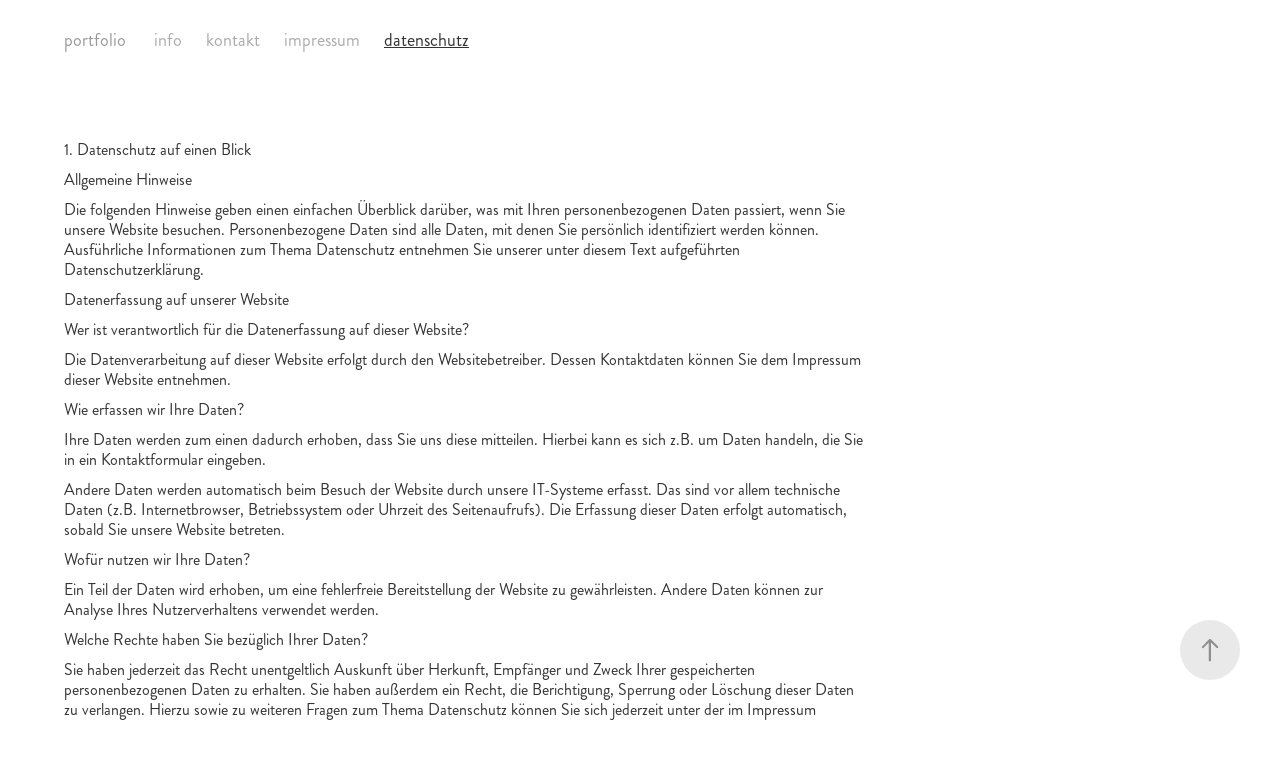

--- FILE ---
content_type: text/html; charset=utf-8
request_url: https://norbertthomas.de/datenschutz
body_size: 8322
content:
<!DOCTYPE HTML>
<html lang="en-US">
<head>
  <meta charset="UTF-8" />
  <meta name="viewport" content="width=device-width, initial-scale=1" />
      <meta name="keywords"  content="Grafik,Design,Konzeption,Werbung,Webdesign,Corporate Design,Logo,Brand,Marken,Websites,Webseiten,Gestaltung,Hamburg,Eimsbüttel,Anzeigen,Leitsysteme,Orientierungssysteme,Pharmawerbung" />
      <meta name="description"  content="Art Direktor, Orange Council GmbH. Langjährige Erfahrung auf großen und kleinen Marken in Konzeption und Text für Klassische Werbung, Branddesign, Webdesign und Dirketmarketing. 
Spezielles Know-how: Pharma / Pharmamarketing, Orientierungssysteme / Wegeleitsysteme." />
      <meta name="twitter:card"  content="summary_large_image" />
      <meta name="twitter:site"  content="@AdobePortfolio" />
      <meta  property="og:title" content="Norbert Thomas | Art Direction, Grafikdesign und Konzeption | Hamburg - datenschutz" />
      <meta  property="og:description" content="Art Direktor, Orange Council GmbH. Langjährige Erfahrung auf großen und kleinen Marken in Konzeption und Text für Klassische Werbung, Branddesign, Webdesign und Dirketmarketing. 
Spezielles Know-how: Pharma / Pharmamarketing, Orientierungssysteme / Wegeleitsysteme." />
        <link rel="icon" href="https://cdn.myportfolio.com/b4dca193308c6343425b5a3e144269de/8d9449c1-ba72-4efd-a5fc-478beecbb52d_carw_1x1x32.png?h=c0f666014e45bec484a071020121c8eb" />
      <link rel="stylesheet" href="/dist/css/main.css" type="text/css" />
      <link rel="stylesheet" href="https://cdn.myportfolio.com/b4dca193308c6343425b5a3e144269de/cc20a9ba589686a94f4625fa0a8cf25a1746956950.css?h=45e0f54ca9961d71d00dbff1f2eda8c8" type="text/css" />
    <link rel="canonical" href="https://norbertthomas.de/datenschutz" />
      <title>Norbert Thomas | Art Direction, Grafikdesign und Konzeption | Hamburg - datenschutz</title>
    <script type="text/javascript" src="//use.typekit.net/ik/[base64].js?cb=35f77bfb8b50944859ea3d3804e7194e7a3173fb" async onload="
    try {
      window.Typekit.load();
    } catch (e) {
      console.warn('Typekit not loaded.');
    }
    "></script>
</head>
  <body class="transition-enabled">  <div class='page-background-video page-background-video-with-panel'>
  </div>
  <div class="js-responsive-nav">
    <div class="responsive-nav has-social">
      <div class="responsive-nav__contents">
        <div class="close-responsive-click-area js-close-responsive-nav">
          <div class="close-responsive-button"></div>
        </div>
            <nav class="nav-container" data-hover-hint="nav" data-hover-hint-placement="bottom-start">
                <div class="gallery-title"><a href="/work" >portfolio</a></div>
      <div class="page-title">
        <a href="/about-1" >info</a>
      </div>
      <div class="page-title">
        <a href="/contact" >kontakt</a>
      </div>
      <div class="page-title">
        <a href="/impressum" >impressum</a>
      </div>
      <div class="page-title">
        <a href="/datenschutz" class="active">datenschutz</a>
      </div>
            </nav>
          <div class="social pf-nav-social" data-context="theme.nav" data-hover-hint="navSocialIcons" data-hover-hint-placement="bottom-start">
            <ul>
            </ul>
          </div>
      </div>
    </div>
  </div>
  <div class="site-wrap cfix">
    <div class="site-container">
      <div class="site-content e2e-site-content">
          <header class="site-header js-site-header " data-context="theme.nav" data-hover-hint="nav" data-hover-hint-placement="top-start">
              <nav class="nav-container" data-hover-hint="nav" data-hover-hint-placement="bottom-start">
                <div class="gallery-title"><a href="/work" >portfolio</a></div>
      <div class="page-title">
        <a href="/about-1" >info</a>
      </div>
      <div class="page-title">
        <a href="/contact" >kontakt</a>
      </div>
      <div class="page-title">
        <a href="/impressum" >impressum</a>
      </div>
      <div class="page-title">
        <a href="/datenschutz" class="active">datenschutz</a>
      </div>
              </nav>
              <div class="social pf-nav-social" data-context="theme.nav" data-hover-hint="navSocialIcons" data-hover-hint-placement="bottom-start">
                <ul>
                </ul>
              </div>
              <div class="hamburger-click-area js-hamburger">
                <div class="hamburger">
                  <i></i>
                  <i></i>
                  <i></i>
                </div>
              </div>
          </header>
        <main>
  <div class="page-container js-site-wrap" data-context="page.page.container" data-hover-hint="pageContainer">
    <section class="page standard-modules">
        <header class="page-header content" data-context="pages" data-identity="id:p5c8f8c95d0d9923e204b4819b6c96ac3b9e07af45ba87366b1a65" data-hover-hint="pageHeader" data-hover-hint-id="p5c8f8c95d0d9923e204b4819b6c96ac3b9e07af45ba87366b1a65">
            <p class="description"></p>
        </header>
      <div class="page-content js-page-content" data-context="pages" data-identity="id:p5c8f8c95d0d9923e204b4819b6c96ac3b9e07af45ba87366b1a65">
        <div id="project-canvas" class="js-project-modules modules content">
          <div id="project-modules">
              
              
              
              
              
              <div class="project-module module text project-module-text align- js-project-module e2e-site-project-module-text" style="padding-top: 20px;
padding-bottom: 40px;
  width: 100%;
  max-width: 800px;
  float: left;
  clear: both;
">
  <div class="rich-text js-text-editable module-text"><div style="text-align:left;"><span style="font-family:yvxn; font-weight:400;">1. Datenschutz auf einen Blick</span></div><div style="text-align:left;"><span style="font-family:yvxn; font-weight:400;">Allgemeine Hinweise</span></div><div style="text-align:left;"><span style="font-family:yvxn; font-weight:400;">Die folgenden Hinweise geben einen einfachen Überblick darüber, was mit Ihren personenbezogenen Daten passiert, wenn Sie unsere Website besuchen. Personenbezogene Daten sind alle Daten, mit denen Sie persönlich identifiziert werden können. Ausführliche Informationen zum Thema Datenschutz entnehmen Sie unserer unter diesem Text aufgeführten Datenschutzerklärung.</span></div><div style="text-align:left;"><span style="font-family:yvxn; font-weight:400;">Datenerfassung auf unserer Website</span></div><div style="text-align:left;"><span style="font-family:yvxn; font-weight:400;">Wer ist verantwortlich für die Datenerfassung auf dieser Website?</span></div><div style="text-align:left;"><span style="font-family:yvxn; font-weight:400;">Die Datenverarbeitung auf dieser Website erfolgt durch den Websitebetreiber. Dessen Kontaktdaten können Sie dem Impressum dieser Website entnehmen.</span></div><div style="text-align:left;"><span style="font-family:yvxn; font-weight:400;">Wie erfassen wir Ihre Daten?</span></div><div style="text-align:left;"><span style="font-family:yvxn; font-weight:400;">Ihre Daten werden zum einen dadurch erhoben, dass Sie uns diese mitteilen. Hierbei kann es sich z.B. um Daten handeln, die Sie in ein Kontaktformular eingeben.</span></div><div style="text-align:left;"><span style="font-family:yvxn; font-weight:400;">Andere Daten werden automatisch beim Besuch der Website durch unsere IT-Systeme erfasst. Das sind vor allem technische Daten (z.B. Internetbrowser, Betriebssystem oder Uhrzeit des Seitenaufrufs). Die Erfassung dieser Daten erfolgt automatisch, sobald Sie unsere Website betreten.</span></div><div style="text-align:left;"><span style="font-family:yvxn; font-weight:400;">Wofür nutzen wir Ihre Daten?</span></div><div style="text-align:left;"><span style="font-family:yvxn; font-weight:400;">Ein Teil der Daten wird erhoben, um eine fehlerfreie Bereitstellung der Website zu gewährleisten. Andere Daten können zur Analyse Ihres Nutzerverhaltens verwendet werden.</span></div><div style="text-align:left;"><span style="font-family:yvxn; font-weight:400;">Welche Rechte haben Sie bezüglich Ihrer Daten?</span></div><div style="text-align:left;"><span style="font-family:yvxn; font-weight:400;">Sie haben jederzeit das Recht unentgeltlich Auskunft über Herkunft, Empfänger und Zweck Ihrer gespeicherten personenbezogenen Daten zu erhalten. Sie haben außerdem ein Recht, die Berichtigung, Sperrung oder Löschung dieser Daten zu verlangen. Hierzu sowie zu weiteren Fragen zum Thema Datenschutz können Sie sich jederzeit unter der im Impressum angegebenen Adresse an uns wenden. Des Weiteren steht Ihnen ein Beschwerderecht bei der zuständigen Aufsichtsbehörde zu.</span></div><div style="text-align:left;"><span style="font-family:yvxn; font-weight:400;">Außerdem haben Sie das Recht, unter bestimmten Umständen die Einschränkung der Verarbeitung Ihrer personenbezogenen Daten zu verlangen. Details hierzu entnehmen Sie der Datenschutzerklärung unter „Recht auf Einschränkung der Verarbeitung“.</span></div><div style="text-align:left;"><span style="font-family:yvxn; font-weight:400;">2. Allgemeine Hinweise und Pflichtinformationen</span></div><div style="text-align:left;"><span style="font-family:yvxn; font-weight:400;">Datenschutz</span></div><div style="text-align:left;"><span style="font-family:yvxn; font-weight:400;">Die Betreiber dieser Seiten nehmen den Schutz Ihrer persönlichen Daten sehr ernst. Wir behandeln Ihre personenbezogenen Daten vertraulich und entsprechend der gesetzlichen Datenschutzvorschriften sowie dieser Datenschutzerklärung.</span></div><div style="text-align:left;"><span style="font-family:yvxn; font-weight:400;">Wenn Sie diese Website benutzen, werden verschiedene personenbezogene Daten erhoben. Personenbezogene Daten sind Daten, mit denen Sie persönlich identifiziert werden können. Die vorliegende Datenschutzerklärung erläutert, welche Daten wir erheben und wofür wir sie nutzen. Sie erläutert auch, wie und zu welchem Zweck das geschieht.</span></div><div style="text-align:left;"><span style="font-family:yvxn; font-weight:400;">Wir weisen darauf hin, dass die Datenübertragung im Internet (z.B. bei der Kommunikation per E-Mail) Sicherheitslücken aufweisen kann. Ein lückenloser Schutz der Daten vor dem Zugriff durch Dritte ist nicht möglich.</span></div><div style="text-align:left;"><span style="font-family:yvxn; font-weight:400;">Hinweis zur verantwortlichen Stelle</span></div><div style="text-align:left;"><span style="font-family:yvxn; font-weight:400;">Die verantwortliche Stelle für die Datenverarbeitung auf dieser Website ist:</span></div><div style="text-align:left;"><span style="font-family:yvxn; font-weight:400;">Norbert Thomas<br>Alsterdorfer Str. 199<br>202297 Hamburg</span></div><div style="text-align:left;"><span style="font-family:yvxn; font-weight:400;">Tel. 0151 235 10 230</span></div><div style="text-align:left;"><span style="font-family:yvxn; font-weight:400;">Verantwortliche Stelle ist die natürliche oder juristische Person, die allein oder gemeinsam mit anderen über die Zwecke und Mittel der Verarbeitung von personenbezogenen Daten (z.B. Namen, E-Mail-Adressen o. Ä.) entscheidet.</span></div><div style="text-align:left;"><span style="font-family:yvxn; font-weight:400;">Widerruf Ihrer Einwilligung zur Datenverarbeitung</span></div><div style="text-align:left;"><span style="font-family:yvxn; font-weight:400;">Viele Datenverarbeitungsvorgänge sind nur mit Ihrer ausdrücklichen Einwilligung möglich. Sie können eine bereits erteilte Einwilligung jederzeit widerrufen. Dazu reicht eine formlose Mitteilung per E-Mail an uns. Die Rechtmäßigkeit der bis zum Widerruf erfolgten Datenverarbeitung bleibt vom Widerruf unberührt.</span></div><div style="text-align:left;"><span style="font-family:yvxn; font-weight:400;">Widerspruchsrecht gegen die Datenerhebung in besonderen Fällen sowie gegen Direktwerbung (Art. 21 DSGVO)</span></div><div style="text-align:left;"><span style="font-family:yvxn; font-weight:400;">Wenn die Datenverarbeitung auf Grundlage von Art. 6 Abs. 1 lit. e oder f DSGVO erfolgt, haben Sie jederzeit das Recht, aus Gründen, die sich aus Ihrer besonderen Situation ergeben, gegen die Verarbeitung Ihrer personenbezogenen Daten Widerspruch einzulegen; dies gilt auch für ein auf diese Bestimmungen gestütztes Profiling. Die jeweilige Rechtsgrundlage, auf denen eine Verarbeitung beruht, entnehmen Sie dieser Datenschutzerklärung. Wenn Sie Widerspruch einlegen, werden wir Ihre betroffenen personenbezogenen Daten nicht mehr verarbeiten, es sei denn, wir können zwingende schutzwürdige Gründe für die Verarbeitung nachweisen, die Ihre Interessen, Rechte und Freiheiten überwiegen oder die Verarbeitung dient der Geltendmachung, Ausübung oder Verteidigung von Rechtsansprüchen (Widerspruch nach Art. 21 Abs. 1 DSGVO).</span></div><div style="text-align:left;"><span style="font-family:yvxn; font-weight:400;">Werden Ihre personenbezogenen Daten verarbeitet, um Direktwerbung zu betreiben, so haben Sie das Recht, jederzeit Widerspruch gegen die Verarbeitung Sie betreffender personenbezogener Daten zum Zwecke derartiger Werbung einzulegen; dies gilt auch für das Profiling, soweit es mit solcher Direktwerbung in Verbindung steht. Wenn Sie widersprechen, werden Ihre personenbezogenen Daten anschließend nicht mehr zum Zwecke der Direktwerbung verwendet (Widerspruch nach Art. 21 Abs. 2 DSGVO).</span></div><div style="text-align:left;"><span style="font-family:yvxn; font-weight:400;">Beschwerderecht bei der zuständigen Aufsichtsbehörde</span></div><div style="text-align:left;"><span style="font-family:yvxn; font-weight:400;">Im Falle von Verstößen gegen die DSGVO steht den Betroffenen ein Beschwerderecht bei einer Aufsichtsbehörde, insbesondere in dem Mitgliedstaat ihres gewöhnlichen Aufenthalts, ihres Arbeitsplatzes oder des Orts des mutmaßlichen Verstoßes zu. Das Beschwerderecht besteht unbeschadet anderweitiger verwaltungsrechtlicher oder gerichtlicher Rechtsbehelfe.</span></div><div style="text-align:left;"><span style="font-family:yvxn; font-weight:400;">Recht auf Datenübertragbarkeit</span></div><div style="text-align:left;"><span style="font-family:yvxn; font-weight:400;">Sie haben das Recht, Daten, die wir auf Grundlage Ihrer Einwilligung oder in Erfüllung eines Vertrags automatisiert verarbeiten, an sich oder an einen Dritten in einem gängigen, maschinenlesbaren Format aushändigen zu lassen. Sofern Sie die direkte Übertragung der Daten an einen anderen Verantwortlichen verlangen, erfolgt dies nur, soweit es technisch machbar ist.</span></div><div style="text-align:left;"><span style="font-family:yvxn; font-weight:400;">SSL- bzw. TLS-Verschlüsselung</span></div><div style="text-align:left;"><span style="font-family:yvxn; font-weight:400;">Diese Seite nutzt aus Sicherheitsgründen und zum Schutz der Übertragung vertraulicher Inhalte, wie zum Beispiel Bestellungen oder Anfragen, die Sie an uns als Seitenbetreiber senden, eine SSL-bzw. TLS-Verschlüsselung. Eine verschlüsselte Verbindung erkennen Sie daran, dass die Adresszeile des Browsers von “http://” auf “https://” wechselt und an dem Schloss-Symbol in Ihrer Browserzeile.</span></div><div style="text-align:left;"><span style="font-family:yvxn; font-weight:400;">Wenn die SSL- bzw. TLS-Verschlüsselung aktiviert ist, können die Daten, die Sie an uns übermitteln, nicht von Dritten mitgelesen werden.</span></div><div style="text-align:left;"><span style="font-family:yvxn; font-weight:400;">Auskunft, Sperrung, Löschung und Berichtigung</span></div><div style="text-align:left;"><span style="font-family:yvxn; font-weight:400;">Sie haben im Rahmen der geltenden gesetzlichen Bestimmungen jederzeit das Recht auf unentgeltliche Auskunft über Ihre gespeicherten personenbezogenen Daten, deren Herkunft und Empfänger und den Zweck der Datenverarbeitung und ggf. ein Recht auf Berichtigung, Sperrung oder Löschung dieser Daten. Hierzu sowie zu weiteren Fragen zum Thema personenbezogene Daten können Sie sich jederzeit unter der im Impressum angegebenen Adresse an uns wenden.</span></div><div style="text-align:left;"><span style="font-family:yvxn; font-weight:400;">Recht auf Einschränkung der Verarbeitung</span></div><div style="text-align:left;"><span style="font-family:yvxn; font-weight:400;">Sie haben das Recht, die Einschränkung der Verarbeitung Ihrer personenbezogenen Daten zu verlangen. Hierzu können Sie sich jederzeit unter der im Impressum angegebenen Adresse an uns wenden. Das Recht auf Einschränkung der Verarbeitung besteht in folgenden Fällen:</span></div><div style="text-align:left;"><span style="font-family:yvxn; font-weight:400;">Wenn Sie die Richtigkeit Ihrer bei uns gespeicherten personenbezogenen Daten bestreiten, benötigen wir in der Regel Zeit, um dies zu überprüfen. Für die Dauer der Prüfung haben Sie das Recht, die Einschränkung der Verarbeitung Ihrer personenbezogenen Daten zu verlangen.</span></div><div style="text-align:left;"><span style="font-family:yvxn; font-weight:400;">Wenn die Verarbeitung Ihrer personenbezogenen Daten unrechtmäßig geschah / geschieht, können Sie statt der Löschung die Einschränkung der Datenverarbeitung verlangen.</span></div><div style="text-align:left;"><span style="font-family:yvxn; font-weight:400;">Wenn wir Ihre personenbezogenen Daten nicht mehr benötigen, Sie sie jedoch zur Ausübung, Verteidigung oder Geltendmachung von Rechtsansprüchen benötigen, haben Sie das Recht, statt der Löschung die Einschränkung der Verarbeitung Ihrer personenbezogenen Daten zu verlangen.</span></div><div style="text-align:left;"><span style="font-family:yvxn; font-weight:400;">Wenn Sie einen Widerspruch nach Art. 21 Abs. 1 DSGVO eingelegt haben, muss eine Abwägung zwischen Ihren und unseren Interessen vorgenommen werden. Solange noch nicht feststeht, wessen Interessen überwiegen, haben Sie das Recht, die Einschränkung der Verarbeitung Ihrer personenbezogenen Daten zu verlangen.</span></div><div style="text-align:left;"><span style="font-family:yvxn; font-weight:400;">Wenn Sie die Verarbeitung Ihrer personenbezogenen Daten eingeschränkt haben, dürfen diese Daten – von ihrer Speicherung abgesehen – nur mit Ihrer Einwilligung oder zur Geltendmachung, Ausübung oder Verteidigung von Rechtsansprüchen oder zum Schutz der Rechte einer anderen natürlichen oder juristischen Person oder aus Gründen eines wichtigen öffentlichen Interesses der Europäischen Union oder eines Mitgliedstaats verarbeitet werden.</span></div><div style="text-align:left;"><span style="font-family:yvxn; font-weight:400;">3. Datenerfassung auf unserer Website</span></div><div style="text-align:left;"><span style="font-family:yvxn; font-weight:400;">Cookies</span></div><div style="text-align:left;"><span style="font-family:yvxn; font-weight:400;">Die Internetseiten verwenden teilweise so genannte Cookies. Cookies richten auf Ihrem Rechner keinen Schaden an und enthalten keine Viren. Cookies dienen dazu, unser Angebot nutzerfreundlicher, effektiver und sicherer zu machen. Cookies sind kleine Textdateien, die auf Ihrem Rechner abgelegt werden und die Ihr Browser speichert.</span></div><div style="text-align:left;"><span style="font-family:yvxn; font-weight:400;">Die meisten der von uns verwendeten Cookies sind so genannte “Session-Cookies”. Sie werden nach Ende Ihres Besuchs automatisch gelöscht. Andere Cookies bleiben auf Ihrem Endgerät gespeichert bis Sie diese löschen. Diese Cookies ermöglichen es uns, Ihren Browser beim nächsten Besuch wiederzuerkennen.</span></div><div style="text-align:left;"><span style="font-family:yvxn; font-weight:400;">Sie können Ihren Browser so einstellen, dass Sie über das Setzen von Cookies informiert werden und Cookies nur im Einzelfall erlauben, die Annahme von Cookies für bestimmte Fälle oder generell ausschließen sowie das automatische Löschen der Cookies beim Schließen des Browser aktivieren. Bei der Deaktivierung von Cookies kann die Funktionalität dieser Website eingeschränkt sein.</span></div><div style="text-align:left;"><span style="font-family:yvxn; font-weight:400;">Cookies, die zur Durchführung des elektronischen Kommunikationsvorgangs oder zur Bereitstellung bestimmter, von Ihnen erwünschter Funktionen (z.B. Warenkorbfunktion) erforderlich sind, werden auf Grundlage von Art. 6 Abs. 1 lit. f DSGVO gespeichert. Der Websitebetreiber hat ein berechtigtes Interesse an der Speicherung von Cookies zur technisch fehlerfreien und optimierten Bereitstellung seiner Dienste. Soweit andere Cookies (z.B. Cookies zur Analyse Ihres Surfverhaltens) gespeichert werden, werden diese in dieser Datenschutzerklärung gesondert behandelt.</span></div><div style="text-align:left;"><span style="font-family:yvxn; font-weight:400;">Server-Log-Dateien</span></div><div style="text-align:left;"><span style="font-family:yvxn; font-weight:400;">Der Provider der Seiten erhebt und speichert automatisch Informationen in so genannten Server-Log-Dateien, die Ihr Browser automatisch an uns übermittelt. Dies sind:</span></div><div style="text-align:left;"><span style="font-family:yvxn; font-weight:400;">Browsertyp und Browserversion</span></div><div style="text-align:left;"><span style="font-family:yvxn; font-weight:400;">verwendetes Betriebssystem</span></div><div style="text-align:left;"><span style="font-family:yvxn; font-weight:400;">Referrer URL</span></div><div style="text-align:left;"><span style="font-family:yvxn; font-weight:400;">Hostname des zugreifenden Rechners</span></div><div style="text-align:left;"><span style="font-family:yvxn; font-weight:400;">Uhrzeit der Serveranfrage</span></div><div style="text-align:left;"><span style="font-family:yvxn; font-weight:400;">IP-Adresse</span></div><div style="text-align:left;"><span style="font-family:yvxn; font-weight:400;">Eine Zusammenführung dieser Daten mit anderen Datenquellen wird nicht vorgenommen.</span></div><div style="text-align:left;"><span style="font-family:yvxn; font-weight:400;">Die Erfassung dieser Daten erfolgt auf Grundlage von Art. 6 Abs. 1 lit. f DSGVO. Der Websitebetreiber hat ein berechtigtes Interesse an der technisch fehlerfreien Darstellung und der Optimierung seiner Website – hierzu müssen die Server-Log-Files erfasst werden.</span></div><div style="text-align:left;"><span style="font-family:yvxn; font-weight:400;">Anfrage per E-Mail, Telefon oder Telefax</span></div><div style="text-align:left;"><span style="font-family:yvxn; font-weight:400;">Wenn Sie uns per E-Mail, Telefon oder Telefax kontaktieren, wird Ihre Anfrage inklusive aller daraus hervorgehenden personenbezogenen Daten (Name, Anfrage) zum Zwecke der Bearbeitung Ihres Anliegens bei uns gespeichert und verarbeitet. Diese Daten geben wir nicht ohne Ihre Einwilligung weiter.</span></div><div style="text-align:left;"><span style="font-family:yvxn; font-weight:400;">Die Verarbeitung dieser Daten erfolgt auf Grundlage von Art. 6 Abs. 1 lit. b DSGVO, sofern Ihre Anfrage mit der Erfüllung eines Vertrags zusammenhängt oder zur Durchführung vorvertraglicher Maßnahmen erforderlich ist. In allen übrigen Fällen beruht die Verarbeitung auf Ihrer Einwilligung (Art. 6 Abs. 1 lit. a DSGVO) und / oder auf unseren berechtigten Interessen (Art. 6 Abs. 1 lit. f DSGVO), da wir ein berechtigtes Interesse an der effektiven Bearbeitung der an uns gerichteten Anfragen haben.</span></div><div style="text-align:left;"><span style="font-family:yvxn; font-weight:400;">Die von Ihnen an uns per Kontaktanfragen übersandten Daten verbleiben bei uns, bis Sie uns zur Löschung auffordern, Ihre Einwilligung zur Speicherung widerrufen oder der Zweck für die Datenspeicherung entfällt (z. B. nach abgeschlossener Bearbeitung Ihres Anliegens). Zwingende gesetzliche Bestimmungen – insbesondere gesetzliche Aufbewahrungsfristen – bleiben unberührt.</span></div><div style="text-align:left;"><span style="font-family:yvxn; font-weight:400;">4. Kontaktaufnahme per Formular</span></div><div style="text-align:left;"><span style="font-family:yvxn; font-weight:400;">Auf unserer Internetseite können Sie ein Kontaktformular nutzen, um mit uns elektronisch in Kontakt zu treten. Nimmt ein Nutzer diese Möglichkeit wahr, so werden die in der Eingabemaske eingegeben Daten an uns übermittelt und gespeichert.</span></div><div style="text-align:left;"><span style="font-family:yvxn; font-weight:400;">Welche Daten im Falle eines Kontaktformulars erhoben werden, ist aus der Eingabemaske des jeweiligen Kontaktformular ersichtlich.</span></div><div style="text-align:left;"><span style="font-family:yvxn; font-weight:400;">Es erfolgt in diesem Zusammenhang keine Weitergabe der Daten an Dritte. Die Daten werden ausschließlich für die Verarbeitung der Konversation verwendet.</span></div><div style="text-align:left;"><span style="font-family:yvxn; font-weight:400;">Zweck der Datenverarbeitung</span></div><div style="text-align:left;"><span style="font-family:yvxn; font-weight:400;">Die Verarbeitung der personenbezogenen Daten aus der Eingabemaske dient uns allein zur Bearbeitung der Kontaktaufnahme. </span></div><div style="text-align:left;"><span style="font-family:yvxn; font-weight:400;">Die sonstigen während des Absendevorgangs verarbeiteten personenbezogenen Daten dienen dazu, einen Missbrauch des Kontaktformulars zu verhindern und die Sicherheit unserer informationstechnischen Systeme sicherzustellen.</span></div><div style="text-align:left;"><span style="font-family:yvxn; font-weight:400;">Dauer der Speicherung</span></div><div style="text-align:left;"><span style="font-family:yvxn; font-weight:400;">Die Daten werden gelöscht, sobald sie für die Erreichung des Zweckes ihrer Erhebung nicht mehr erforderlich sind. Für die personenbezogenen Daten aus der Eingabemaske des Kontaktformulars ist dies dann der Fall, wenn der jeweilige Kontakt mit dem Nutzer beendet ist und der Löschung keine gesetzlichen Aufbewahrungspflichten entgegenstehen. Beendet ist der Kontakt dann, wenn sich aus den Umständen entnehmen lässt, dass der betroffene Sachverhalt abschließend geklärt ist.</span></div><div style="text-align:left;"><span style="font-family:yvxn; font-weight:400;">Die während des Absendevorgangs zusätzlich erhobenen personenbezogenen Daten werden spätestens nach einer Frist von sieben Tagen gelöscht.</span></div><div style="text-align:left;"><br></div><div style="text-align:left;"><span style="font-family:yvxn; font-weight:400;">5. Plugins und Tools</span></div><div style="text-align:left;"><span style="font-family:yvxn; font-weight:400;">NEW RELIC</span></div><div style="text-align:left;"><span style="font-family:yvxn; font-weight:400;">Dieses Angebot nutzt den Webanalysedienst New Relic zur statistischen Auswertung der Besucherzugriffe, betrieben von der New Relic, Inc., 188 Spear St, San Francisco, CA 94105, USA. New Relic erhebt und speichert Daten, aus denen zum Zwecke der Analyse des Besucherverhaltens und zur Verbesserung der Angebotsgestaltung, sowie zu Optimierungs- und Marketingzwecken unter einem Pseudonym Nutzungsprofile erstellt werden. New Relic verwendet sog. "Cookies", bei diesen Cookies handelt es sich um kleine Textdateien, die lokal im Zwischenspeicher des Internet-Browsers des Seitenbesuchers gespeichert werden. Diese Cookies dienen dazu, den Browser wiederzuerkennen und ermöglichen so eine genauere Ermittlung der Statistikdaten. New Relic wird diese Informationen benutzen, um Ihre Nutzung der Website auszuwerten, um Reports über die Websiteaktivitäten zusammenzustellen und um weitere mit der Websitenutzung und der Internetnutzung verbundene Dienstleistungen zu erbringen. New Relic wird in keinem Fall Ihre personenbezogenen Daten mit anderen Daten von New Relic in Verbindung bringen. Wenn Sie der Auswertung des Nutzerverhaltens via Cookies widersprechen möchten, können Sie Ihren Browser so einstellen, dass Sie über das Setzen von Cookies informiert werden und einzeln über deren Annahme entscheiden oder die Annahme von Cookies für bestimmte Fälle oder generell ausschließen.</span></div><div style="text-align:left;"><span style="font-family:yvxn; font-weight:400;">Alternativ können Sie unter Nutzung der Deaktivierungsseite für Verbraucher aus der EU http://www.youronlinechoices.com/uk/your-ad-choices/ überprüfen, ob Werbe-Cookies von New Relic in Ihrem Browser gesetzt werden und diese deaktivieren.</span></div><div style="text-align:left;"><span style="font-family:yvxn; font-weight:400;">Rechtsgrundlage für die Verarbeitung Ihrer Daten ist Art. 6 Abs. 1 S. 1 lit. f DS-GVO. Unser berechtigtes Interesse ergibt sich aus den o.g. Zwecken.</span></div><div style="text-align:left;"><span style="font-family:yvxn; font-weight:400;">Die Datenschutzrichtlinien von New Relic können Sie unter nachstehender Internetadresse abrufen: https://newrelic.com/termsandconditions/cookie-policy</span></div><div style="text-align:left;"><br></div></div>
</div>

              
              
              
              
          </div>
        </div>
      </div>
    </section>
        <section class="back-to-top" data-hover-hint="backToTop">
          <a href="#"><span class="arrow">&uarr;</span><span class="preserve-whitespace">Back to Top</span></a>
        </section>
        <a class="back-to-top-fixed js-back-to-top back-to-top-fixed-with-panel" data-hover-hint="backToTop" data-hover-hint-placement="top-start" href="#">
          <svg version="1.1" id="Layer_1" xmlns="http://www.w3.org/2000/svg" xmlns:xlink="http://www.w3.org/1999/xlink" x="0px" y="0px"
           viewBox="0 0 26 26" style="enable-background:new 0 0 26 26;" xml:space="preserve" class="icon icon-back-to-top">
          <g>
            <path d="M13.8,1.3L21.6,9c0.1,0.1,0.1,0.3,0.2,0.4c0.1,0.1,0.1,0.3,0.1,0.4s0,0.3-0.1,0.4c-0.1,0.1-0.1,0.3-0.3,0.4
              c-0.1,0.1-0.2,0.2-0.4,0.3c-0.2,0.1-0.3,0.1-0.4,0.1c-0.1,0-0.3,0-0.4-0.1c-0.2-0.1-0.3-0.2-0.4-0.3L14.2,5l0,19.1
              c0,0.2-0.1,0.3-0.1,0.5c0,0.1-0.1,0.3-0.3,0.4c-0.1,0.1-0.2,0.2-0.4,0.3c-0.1,0.1-0.3,0.1-0.5,0.1c-0.1,0-0.3,0-0.4-0.1
              c-0.1-0.1-0.3-0.1-0.4-0.3c-0.1-0.1-0.2-0.2-0.3-0.4c-0.1-0.1-0.1-0.3-0.1-0.5l0-19.1l-5.7,5.7C6,10.8,5.8,10.9,5.7,11
              c-0.1,0.1-0.3,0.1-0.4,0.1c-0.2,0-0.3,0-0.4-0.1c-0.1-0.1-0.3-0.2-0.4-0.3c-0.1-0.1-0.1-0.2-0.2-0.4C4.1,10.2,4,10.1,4.1,9.9
              c0-0.1,0-0.3,0.1-0.4c0-0.1,0.1-0.3,0.3-0.4l7.7-7.8c0.1,0,0.2-0.1,0.2-0.1c0,0,0.1-0.1,0.2-0.1c0.1,0,0.2,0,0.2-0.1
              c0.1,0,0.1,0,0.2,0c0,0,0.1,0,0.2,0c0.1,0,0.2,0,0.2,0.1c0.1,0,0.1,0.1,0.2,0.1C13.7,1.2,13.8,1.2,13.8,1.3z"/>
          </g>
          </svg>
        </a>
  </div>
              <footer class="site-footer" data-hover-hint="footer">
                <div class="footer-text">
                  NORBERT THOMAS  |  Art Direction, Grafikdesign und Konzeption
                </div>
              </footer>
        </main>
      </div>
    </div>
  </div>
</body>
<script type="text/javascript">
  // fix for Safari's back/forward cache
  window.onpageshow = function(e) {
    if (e.persisted) { window.location.reload(); }
  };
</script>
  <script type="text/javascript">var __config__ = {"page_id":"p5c8f8c95d0d9923e204b4819b6c96ac3b9e07af45ba87366b1a65","theme":{"name":"andreas"},"pageTransition":true,"linkTransition":true,"disableDownload":false,"localizedValidationMessages":{"required":"This field is required","Email":"This field must be a valid email address"},"lightbox":{"enabled":true,"color":{"opacity":0.94,"hex":"#fff"}},"cookie_banner":{"enabled":false}};</script>
  <script type="text/javascript" src="/site/translations?cb=35f77bfb8b50944859ea3d3804e7194e7a3173fb"></script>
  <script type="text/javascript" src="/dist/js/main.js?cb=35f77bfb8b50944859ea3d3804e7194e7a3173fb"></script>
</html>
